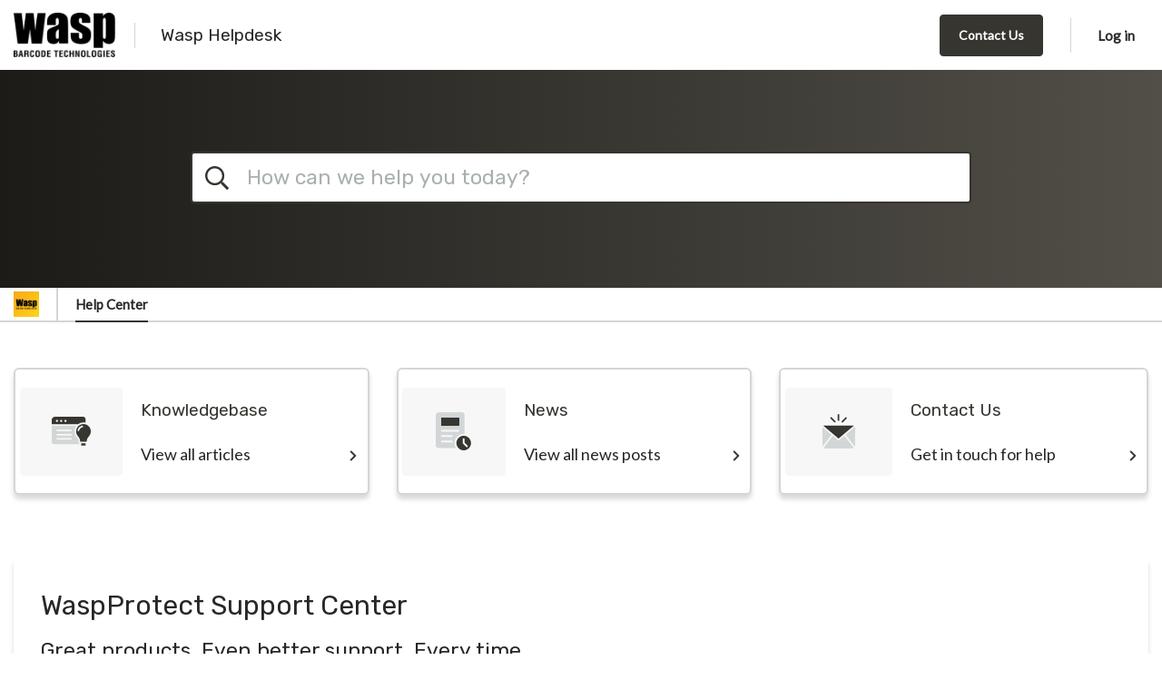

--- FILE ---
content_type: text/html; charset=UTF-8
request_url: https://support.waspbarcode.com/?%2FKnowledgebase%2FArticle%2FView%2F935%2F62%2Fdt90-user-manual
body_size: 90347
content:
<!doctype html>
<html lang="en">
<head>
    <meta charset="utf-8" />
<meta http-equiv="X-UA-Compatible" content="IE=Edge,chrome=1" />
<meta name="viewport" content="width=device-width, initial-scale=1.0" />

<link rel="icon" href="https://support.waspbarcode.com/file.php/8661STPYJDSTKZ8660651D910B0/WaspBarcodeTechnologies-Gold-Logo.png" type="image/png">

    <link href='https://fonts.googleapis.com/css?family=Lato&subset=latin,latin-ext' rel='stylesheet' type='text/css'>
    <link href='https://fonts.googleapis.com/css?family=Rubik&subset=latin,latin-ext' rel='stylesheet' type='text/css'>

<script src="https://cdn.jsdelivr.net/npm/css-vars-ponyfill@2"></script>
<script src="https://cdn.jsdelivr.net/npm/promise-polyfill@8/dist/polyfill.min.js"></script>
<script src="https://cdn.jsdelivr.net/npm/whatwg-fetch@3.0.0/dist/fetch.umd.min.js"></script>
<script type="text/javascript">
  cssVars({
    onlyLegacy: true,
  })
</script>

<style type="text/css">
        body .as-no-dpui { display: block; }
    body .as-dpui { display: none; }
    body.with-dpui .as-no-dpui { display: none; }
    body.with-dpui .as-dpui { display: block; }
    body.with-js .with-dpx { visibility: hidden; }
    body.with-js .with-dpx { visibility: hidden; }
    .without-dpui .dpx-placeholder { display: none; }
    body.with-js.with-dpui.with-pageload-dpx-done .dpx-placeholder { display: none; }
    body.with-js.without-dpui.with-pageload-done .with-dpx { visibility: visible; }
    body.with-js.with-dpui.with-pageload-dpx-done .with-dpx { visibility: visible; }
    .dp-po .img-fluid, .dp-po .img-thumbnail { max-width: 100%; height: auto; }
    .dp-po .fas, .dp-po .far { visibility: hidden; }
    .fontawesome-i2svg-active .dp-po .fas, .fontawesome-i2svg-active .dp-po .far { visibility: visible; }
</style>

<script type="text/javascript">
/*! modernizr 3.2.0 (Custom Build) | MIT *
 * http://modernizr.com/download/?-blobconstructor-canvas-filereader-ie8compat-json-localstorage-notification-sessionstorage-svg !*/
!function(e,n,t){function o(e,n){return typeof e===n}function s(){var e,n,t,s,a,i,l;for(var d in c)if(c.hasOwnProperty(d)){if(e=[],n=c[d],n.name&&(e.push(n.name.toLowerCase()),n.options&&n.options.aliases&&n.options.aliases.length))for(t=0;t<n.options.aliases.length;t++)e.push(n.options.aliases[t].toLowerCase());for(s=o(n.fn,"function")?n.fn():n.fn,a=0;a<e.length;a++)i=e[a],l=i.split("."),1===l.length?Modernizr[l[0]]=s:(!Modernizr[l[0]]||Modernizr[l[0]]instanceof Boolean||(Modernizr[l[0]]=new Boolean(Modernizr[l[0]])),Modernizr[l[0]][l[1]]=s),r.push((s?"":"no-")+l.join("-"))}}function a(e){var n=d.className,t=Modernizr._config.classPrefix||"";if(f&&(n=n.baseVal),Modernizr._config.enableJSClass){var o=new RegExp("(^|\\s)"+t+"no-js(\\s|$)");n=n.replace(o,"$1"+t+"js$2")}Modernizr._config.enableClasses&&(n+=" "+t+e.join(" "+t),f?d.className.baseVal=n:d.className=n)}function i(){return"function"!=typeof n.createElement?n.createElement(arguments[0]):f?n.createElementNS.call(n,"http://www.w3.org/2000/svg",arguments[0]):n.createElement.apply(n,arguments)}var r=[],c=[],l={_version:"3.2.0",_config:{classPrefix:"",enableClasses:!0,enableJSClass:!0,usePrefixes:!0},_q:[],on:function(e,n){var t=this;setTimeout(function(){n(t[e])},0)},addTest:function(e,n,t){c.push({name:e,fn:n,options:t})},addAsyncTest:function(e){c.push({name:null,fn:e})}},Modernizr=function(){};Modernizr.prototype=l,Modernizr=new Modernizr,Modernizr.addTest("blobconstructor",function(){try{return!!new Blob}catch(e){return!1}},{aliases:["blob-constructor"]}),Modernizr.addTest("ie8compat",!e.addEventListener&&!!n.documentMode&&7===n.documentMode),Modernizr.addTest("json","JSON"in e&&"parse"in JSON&&"stringify"in JSON),Modernizr.addTest("notification","Notification"in e&&"permission"in e.Notification&&"requestPermission"in e.Notification),Modernizr.addTest("svg",!!n.createElementNS&&!!n.createElementNS("http://www.w3.org/2000/svg","svg").createSVGRect),Modernizr.addTest("filereader",!!(e.File&&e.FileList&&e.FileReader)),Modernizr.addTest("localstorage",function(){var e="modernizr";try{return localStorage.setItem(e,e),localStorage.removeItem(e),!0}catch(n){return!1}}),Modernizr.addTest("sessionstorage",function(){var e="modernizr";try{return sessionStorage.setItem(e,e),sessionStorage.removeItem(e),!0}catch(n){return!1}});var d=n.documentElement,f="svg"===d.nodeName.toLowerCase();Modernizr.addTest("canvas",function(){var e=i("canvas");return!(!e.getContext||!e.getContext("2d"))}),s(),a(r),delete l.addTest,delete l.addAsyncTest;for(var u=0;u<Modernizr._q.length;u++)Modernizr._q[u]();e.Modernizr=Modernizr}(window,document);
</script>

<script type="text/javascript">
  (function() {
    window.DP_LOAD_FN = window.DP_LOAD_FN || [];
    window.onDeskproReady = function(cb) {
      if (window.DP_PAGE_IS_READY) {
        cb();
      } else {
        window.DP_LOAD_FN.push(cb);
      }
    };

    window.DESKPRO_BASE_URL = '/';
    window.DESKPRO_ROOT_URL = 'https://support.waspbarcode.com/';
    window.DESKPRO_LEGACY_WEB_URL = '/assets/53496/web/';
    window.DESKPRO_APP_ASSETS_URL = '/assets/53496/pub/build/';
    window.DESKPRO_MULTI_LANG = false;
    window.DESKPRO_LANG = 'en';
    window.DESKPRO_LOCALE = 'en-US';
    window.DESKPRO_ENABLED_LANGS = [{code: 'en', title:'English',flag:'locale_en-US.png'}];
    window.DP_ASSET_URL = '/assets/53496/web/';
    window.DP_BASE_URL = '/';

    window.DESKPRO_USER_AVAILABLE = false;
    window.DESKPRO_USERSOURCES = [];
    window.DESKPRO_HAS_LOGIN_FORM = true;
    window.DESKPRO_IS_FORGOT_PASSWORD_VISIBLE = true;
    window.DESKPRO_CAN_USE_TICKETS = true;
    window.DESKPRO_CAN_VIEW_TICKETS_LINK = true;
    window.DESKPRO_CAN_USE_ARTICLES = true;
    window.DESKPRO_CAN_USE_NEWS = true;
    window.DESKPRO_CAN_USE_DOWNLOADS = false;
    window.DESKPRO_CAN_USE_COMMUNITY = false;
    window.DESKPRO_CAN_USE_GUIDES = false;
    window.DESKPRO_CAN_USE_CHAT = true;
    window.PORTAL_MODE = 'normal';
    window.BRAND_HELPDESK_NAME       = '"Wasp Helpdesk"';
    window.DESKPRO_PHRASES = {};
    window.DP_SET_PHRASES = function(p) {
      window.DESKPRO_PHRASES = p;
      if (window.PortalApp && window.PortalApp.phrases) {
        window.PortalApp.phrases.setPhrases(p);
      }
    };
    window.FontAwesomeConfig = {
      autoReplaceSvg: true
    };
  })();
</script>


<script type="text/javascript" src="/assets/53496/pub/build/DeskPRO_HelpcenterBundle.js?v=1668621806" ></script>

    <link rel="preload" href="/assets/53496/pub/build/DeskPRO_PortalBundle_helpcenter_vendors_style.css?v=1668621806?cors_fix=1" as="style" />
    <link rel="stylesheet" href="/assets/53496/pub/build/DeskPRO_PortalBundle_helpcenter_vendors_style.css?v=1668621806?cors_fix=1" media="print" onload="this.media='all'" />

<link href="/assets/53496/pub/build/DeskPRO/Bundle/PortalBundle/portal-style/style.css?v=1668621806?cors_fix=1" rel="stylesheet" type="text/css" />
    <link href="/file.php/10762GAXDTQMCCC10761600E917E9/helpcenter.css?local=1" media="all" rel="stylesheet" type="text/css" />



<!-- Google Tag Manager -->
<script>(function(w,d,s,l,i){w[l]=w[l]||[];w[l].push({'gtm.start':
new Date().getTime(),event:'gtm.js'});var f=d.getElementsByTagName(s)[0],
j=d.createElement(s),dl=l!='dataLayer'?'&l='+l:'';j.async=true;j.src=
'https://www.googletagmanager.com/gtm.js?id='+i+dl;f.parentNode.insertBefore(j,f);
})(window,document,'script','dataLayer','GTM-M4V49H');</script>
<!-- End Google Tag Manager -->
    <title>Wasp Helpdesk</title>

  <meta name="generator" content="DeskPRO 53496/1668621806" />
</head>
<body class="dp-Template  portal-mode-normal">
<a href="#main" class="screen-reader screen-reader-focusable">Skip to main content</a>

<!-- Google Tag Manager (noscript) -->
<noscript><iframe src="https://www.googletagmanager.com/ns.html?id=GTM-M4V49H"
height="0" width="0" style="display:none;visibility:hidden"></iframe></noscript>
<!-- End Google Tag Manager (noscript) -->

<div class="top-wasp-bar"></div><script type="text/javascript">
  (function() {
    document.body.className = document.body.className + ' with-js';

    // Features that determine if 'DPUI' can be enabled for this user
    window.WITH_DPUI =
      Modernizr && !Modernizr.ie8compat &&
      Modernizr.json &&
      Modernizr.blobconstructor
    ;

    if (window.WITH_DPUI) {
      document.body.className += ' with-dpui';
    } else {
      document.body.className += ' without-dpui';
    }

    if ("ontouchstart" in document.documentElement) {
      document.body.className += ' with-touch-device';
    } else {
      document.body.className += ' without-touch-device';
    }
  })();
</script>


<div>
            <div class="dp-po">
    <header class="dp-po-header">
        <div class="container-fluid">
            <div class="d-flex flex-row">
                <div>
                    <div class="dp-po-brand-left">
                        <div class="dp-po-homelink d-none d-sm-block">
                                                            <a href="http://www.waspbarcode.com">
                                    <span class="dp-po-logo">
                                        <img alt="Wasp Helpdesk" src="https://support.waspbarcode.com/file.php/10762DNMWRQGJGD107615915450A1/6969432cc790e_97a6aba4-59d5-4b4a-89c0-f5cf14a9ab7b.png" />
                                    </span>
                                </a>
                                                        <a href="/">
                                <span class="dp-po-brand-name text-truncate">Wasp Helpdesk</span>
                            </a>
                        </div>
                        <div class="dp-po-homelink d-block d-sm-none">
                            <a href="http://www.waspbarcode.com">
                                                                    <img alt="Wasp Helpdesk" src="https://support.waspbarcode.com/file.php/8661STPYJDSTKZ8660651D910B0/WaspBarcodeTechnologies-Gold-Logo.png" class="logo" />
                                                            </a>
                        </div>
                    </div>
                </div>
                <div class="flex-nowrap ml-auto">
                    <div class="dp-po-header-right">
                                                                                <div class="dp-po-header-button">
                            <a href="/new-ticket" class="btn btn-primary">Contact Us</a>
                        </div>
                            <div class="dp-po-user">
                    <a href="javascript:void(0)" class="dp-po-user-login" data-toggle="dropdown" aria-haspopup="true"
               aria-expanded="false" id="hc-top-login-btn">Log in</a>
            <div class="dropdown-menu dropdown-menu-right dp-po-user-dropdown">
                                <h4 class="dropdown-item-text dp-po-user-dropdown-title">New to Wasp Helpdesk? <a href="/register">Register for an account</a></h4>
                                                <section class="dp-po-loginform">
                    <form class="do-po-form" id="login-sidebar">
                        <input type="hidden" name="_failure_path" value="/login?retry=auth" />
                        <div class="form-group">
                            <input
                                type="email"
                                class="form-control"
                                name="dropdown_username"
                                id="login-form-username"
                                autocomplete="username"
                                aria-describedby="emailHelp"
                                placeholder="Email Address"
                            >
                            <input type="hidden" name="user_key" value="" id="login-form-userkey" />
                        </div>
                        <div class="form-group">
                            <div id="login-form-failed-reason"></div>
                            <ul class="dp-po-multi-login" id="login-form-userlist">
                            </ul>
                            <input
                                type="password"
                                class="form-control"
                                id="login-form-password"
                                name="dropdown_password"
                                autocomplete="current-password"
                                placeholder="Password"
                            >
                        </div>
                        <div class="form-group dp-po-form-check">
                            <input
                                type="checkbox"
                                name="remember_me"
                                class="form-check-input"
                                id="login-form-remember-me"
                                onclick="var event = arguments[0] || window.event; event.stopPropagation();"
                            >
                            <label class="form-check-label" for="login-form-remember-me" onclick="var event = arguments[0] || window.event; event.stopPropagation();">
                                Stay Logged In?
                            </label>
                        </div>
                        <input type="submit" class="btn btn-primary btn-lg" value="Log in"/>
                                                    <a href="/login/reset-password" id="login-form-reset-password" class="dp-po-form-btntext">Need a password reminder?</a>
                                            </form>
                </section>
                                <section class="dp-po-social-login" id="login-form-usersources">
                </section>
            </div>
            </div>
                    </div>

                </div>
            </div>
        </div>
    </header>
</div>
        <aside class="dp-po">
    <section class="dp-po-search" style="">
        <form class="dp-po-search-form" method="GET" action="/search" id="helpcenter-omnisearch" autocomplete="off" role="search">
            <input type="search" id="omnisearch_input" class="omnisearch"  name="q" autocomplete="off" placeholder="How can we help you today?" />
                        <label for="omnisearch_input" aria-label=""> <i class="dp-po-icon far fa-search"></i><span aria-hidden></span></label>
            <input type="submit" value="Go">
        </form>
    </section>
</aside>
        <div class="dp-po">
    <nav class="breadcrumb-outer" aria-label="breadcrumb">
        <div class="container d-flex align-items-center">
                            <div class="breadcrumb-image">
                    <a href="http://www.waspbarcode.com">
                        <img alt="Wasp Helpdesk" src="https://support.waspbarcode.com/file.php/8661STPYJDSTKZ8660651D910B0/WaspBarcodeTechnologies-Gold-Logo.png" class="logo" />
                    </a>
                </div>
                        <ol class="breadcrumb">
                <li class="breadcrumb-item active">
                    <i class="d-block d-md-none dp-po-icon fal fa-angle-right"></i>
                    <a href="/">Help Center</a>
                </li>
                            </ol>
        </div>
    </nav>
</div>
    
                    
            <div class="dp-po">
        <main id="main" tabindex="-1" class="dp-po-main dp-po-homepage">
            <div class="container">

                                                            <h2 class="sr-only">Dashboard</h2>
                        <div class="dp-po-homepage-navigation">
    <div class="dp-po-navigation-block">
        <ul class="dp-po-navigation-block-list">

            
            
                        <li class="dp-po-navigation-block-item">
                <a href="/kb" class="dp-po-navigation-block-link">
                    <figure class="dp-po-navigation-block-figure">
                        <img class="dp-po-navigation-block-svg"
                             src="/assets/53496/pub/build/DeskPRO/Bundle/PortalBundle/portal-style/img/page-icons/knowledgebase.svg?v=1668621806" />
                    </figure>
                    <div class="dp-po-navigation-block-right">
                        <span class="dp-po-navigation-block-title">Knowledgebase</span>
                        <span class="dp-po-navigation-block-desc">View all articles
                            <figure class="dp-po-icon">
                                <i class="far fa-angle-right"></i>
                            </figure>
                        </span>
                    </div>
                </a>
            </li>
            
                        <li class="dp-po-navigation-block-item">
                <a href="/news" class="dp-po-navigation-block-link">
                    <figure class="dp-po-navigation-block-figure">
                        <img class="dp-po-navigation-block-svg"
                             src="/assets/53496/pub/build/DeskPRO/Bundle/PortalBundle/portal-style/img/page-icons/news.svg?v=1668621806" />
                    </figure>
                    <div class="dp-po-navigation-block-right">
                        <span class="dp-po-navigation-block-title">News</span>
                        <span class="dp-po-navigation-block-desc">View all news posts
                            <figure class="dp-po-icon">
                                <i class="far fa-angle-right"></i>
                            </figure>
                        </span>
                    </div>
                </a>
            </li>
            
            
                        <li class="dp-po-navigation-block-item">
                <a href="/new-ticket" class="dp-po-navigation-block-link">
                    <figure class="dp-po-navigation-block-figure">
                        <img class="dp-po-navigation-block-svg"
                             src="/assets/53496/pub/build/DeskPRO/Bundle/PortalBundle/portal-style/img/page-icons/contact-us.svg?v=1668621806">
                    </figure>
                    <div class="dp-po-navigation-block-right">
                        <span class="dp-po-navigation-block-title">Contact Us</span>
                        <span class="dp-po-navigation-block-desc">Get in touch for help
                            <figure class="dp-po-icon">
                                <i class="far fa-angle-right"></i>
                            </figure>
                        </span>
                    </div>
                </a>
            </li>
            
        </ul>
    </div>
</div>
                    
                    <div class="dp-po-homepage-welcome-box">
    <div class="dp-po-block">
        <h1>
            WaspProtect Support Center
        </h1>
        <p>
            <h2>Great products. Even better support. Every time.</h2>
        </p>
    </div>
</div>
                
                                    <div class="dp-po-homepage-news">
                        <div class="row">
                            <div class="col-sm-6">
                                <div class="dp-po-title">
                                    <a href="/news" class="dp-po-title-link">
                                        <img class="dp-po-title-svg" src="/assets/53496/pub/build/DeskPRO/Bundle/PortalBundle/portal-style/img/page-icons/news.svg?v=1668621806">
                                        <h2 class="dp-po-title-text">News</h2>
                                    </a>
                                </div>

                            </div>
                            <div class="col-sm-6 d-flex justify-content-end">
                                        </div>
                        </div>

                        <div class="dp-po-block">
                            <div class="dp-po-news-carousel">
    <div
        class="dp-po-news-carousel-list dpx-carousel unloaded"
        data-next-button-template="<button class='dp-po-news-carousel-arrow dp-po-news-carousel-arrow-right'><i class='dp-po-icon far fa-angle-right' title='Next'></i></button>"
        data-prev-button-template="<button class='dp-po-news-carousel-arrow dp-po-news-carousel-arrow-left'><i class='dp-po-icon far fa-angle-left' title='Previous'></i></button>"
    >
                    <div class="dp-po-news-carousel-item">                <a href="/news/posts/end-of-tls-1-0-and-1-1-support" class="dp-po-news-carousel-link">
                    <p class="dp-po-news-carousel-day">
                        <span class="dp-po-news-carousel-month"> Jan</span>
                        <span class="dp-po-news-carousel-date">18</span>
                    </p>
                    <div class="dp-po-news-carousel-cover ">
                                                <span class="badge badge-info" style="">General</span>
                    </div>
                    <div class="dp-po-news-carousel-content ">
                        <h3 class="dp-po-news-carousel-title">End of TLS 1.0 and 1.1 Support</h3>
                        <p class="dp-po-news-carousel-desc">Wasp Ending Support for Windows Mobile/CE Devices Using TLS 1.0 and 1.1</p>
                    </div>
                                            <div class="dp-po-news-carousel-avatar dp-po-avatar">
                            <span class="dp-po-avatar-image" aria-label="Sicaro Burnett" style='background-image: url("https://support.waspbarcode.com/file.php/size/80/size-fit/13XCZCCNDYRX12278F57BCF/leon_the_professional_by_lancewaldrop.jpg");'></span>
                        </div>
                                        <i class="dp-po-news-carousel-caret dp-po-icon far fa-angle-right"></i>
                </a>
                                                                            </div>
                    <div class="dp-po-news-carousel-item">                <a href="/news/posts/wasp-assetcloud-and-inventorycloud-updates" class="dp-po-news-carousel-link">
                    <p class="dp-po-news-carousel-day">
                        <span class="dp-po-news-carousel-month"> Nov</span>
                        <span class="dp-po-news-carousel-date">27</span>
                    </p>
                    <div class="dp-po-news-carousel-cover ">
                                                <span class="badge badge-info" style="">General</span>
                    </div>
                    <div class="dp-po-news-carousel-content ">
                        <h3 class="dp-po-news-carousel-title">Wasp AssetCloud and InventoryCloud Updates</h3>
                        <p class="dp-po-news-carousel-desc">November 7, 2025Scheduled Wasp Inventory Cloud Improvements 
On Friday, November 7, at 9:00 p.m. CST, Wasp Barcode Technologies will roll out the latest Wasp Inventory Cloud updates. During this scheduled maintenance, you may experience brief downtime.
If you have any questions, our...</p>
                    </div>
                                            <div class="dp-po-news-carousel-avatar dp-po-avatar">
                            <span class="dp-po-avatar-image" aria-label="Sicaro Burnett" style='background-image: url("https://support.waspbarcode.com/file.php/size/80/size-fit/13XCZCCNDYRX12278F57BCF/leon_the_professional_by_lancewaldrop.jpg");'></span>
                        </div>
                                        <i class="dp-po-news-carousel-caret dp-po-icon far fa-angle-right"></i>
                </a>
                                                                            </div>
                    <div class="dp-po-news-carousel-item">                <a href="/news/posts/assetcloud-inventorycloud-are-they-affected-by-the-java-exploit-log4j-no" class="dp-po-news-carousel-link">
                    <p class="dp-po-news-carousel-day">
                        <span class="dp-po-news-carousel-month"> Dec</span>
                        <span class="dp-po-news-carousel-date">20</span>
                    </p>
                    <div class="dp-po-news-carousel-cover ">
                                                <span class="badge badge-info" style="">General</span>
                    </div>
                    <div class="dp-po-news-carousel-content ">
                        <h3 class="dp-po-news-carousel-title">AssetCloud &amp; InventoryCloud: Are they affected by the Java exploit Log4J? No</h3>
                        <p class="dp-po-news-carousel-desc">Regarding vulnerability CVE-2021-44228 which applies to the Apache Log4j utility, are Wasp's AssetCloud &amp; InventoryCloud affected?</p>
                    </div>
                                            <div class="dp-po-news-carousel-avatar dp-po-avatar">
                            <span class="dp-po-avatar-image" aria-label="Scott Leonard" style='background-image: url("https://support.waspbarcode.com/file.php/size/80/size-fit/26PKYYSPJRNB257369B62EB/SupS4.gif");'></span>
                        </div>
                                        <i class="dp-po-news-carousel-caret dp-po-icon far fa-angle-right"></i>
                </a>
                                                                            </div>
                    <div class="dp-po-news-carousel-item">                <a href="/news/posts/disinfecting-recommendations-for-wasp-scanners-mobile-products" class="dp-po-news-carousel-link">
                    <p class="dp-po-news-carousel-day">
                        <span class="dp-po-news-carousel-month"> Mar</span>
                        <span class="dp-po-news-carousel-date">20</span>
                    </p>
                    <div class="dp-po-news-carousel-cover ">
                                                <span class="badge badge-info" style="">General</span>
                    </div>
                    <div class="dp-po-news-carousel-content ">
                        <h3 class="dp-po-news-carousel-title">DISINFECTING RECOMMENDATIONS FOR WASP SCANNERS &amp; MOBILE PRODUCTS</h3>
                        <p class="dp-po-news-carousel-desc">DISINFECTING RECOMMENDATIONS FOR WASP SCANNERS &amp; MOBILE PRODUCTS </p>
                    </div>
                                            <div class="dp-po-news-carousel-avatar dp-po-avatar">
                            <span class="dp-po-avatar-image" aria-label="Sicaro Burnett" style='background-image: url("https://support.waspbarcode.com/file.php/size/80/size-fit/13XCZCCNDYRX12278F57BCF/leon_the_professional_by_lancewaldrop.jpg");'></span>
                        </div>
                                        <i class="dp-po-news-carousel-caret dp-po-icon far fa-angle-right"></i>
                </a>
                                                                            </div>
                    <div class="dp-po-news-carousel-item">                <a href="/news/posts/message-to-our-customers" class="dp-po-news-carousel-link">
                    <p class="dp-po-news-carousel-day">
                        <span class="dp-po-news-carousel-month"> Mar</span>
                        <span class="dp-po-news-carousel-date">16</span>
                    </p>
                    <div class="dp-po-news-carousel-cover ">
                                                <span class="badge badge-info" style="">General</span>
                    </div>
                    <div class="dp-po-news-carousel-content ">
                        <h3 class="dp-po-news-carousel-title">Message to Our Customers</h3>
                        <p class="dp-po-news-carousel-desc">Dear Wasp Support Customers,
We would like to give you an updated and clear picture of the current situation at Wasp Barcode Technologies (“Wasp”) during this period where everyday news and media insist on the impact of COVID-19 on several...</p>
                    </div>
                                            <div class="dp-po-news-carousel-avatar dp-po-avatar">
                            <span class="dp-po-avatar-image" aria-label="Sicaro Burnett" style='background-image: url("https://support.waspbarcode.com/file.php/size/80/size-fit/13XCZCCNDYRX12278F57BCF/leon_the_professional_by_lancewaldrop.jpg");'></span>
                        </div>
                                        <i class="dp-po-news-carousel-caret dp-po-icon far fa-angle-right"></i>
                </a>
                                                                            </div>
                    <div class="dp-po-news-carousel-item">                <a href="/news/posts/welcome-to-our-support-site" class="dp-po-news-carousel-link">
                    <p class="dp-po-news-carousel-day">
                        <span class="dp-po-news-carousel-month"> Feb</span>
                        <span class="dp-po-news-carousel-date">27</span>
                    </p>
                    <div class="dp-po-news-carousel-cover ">
                                                <span class="badge badge-info" style="">General</span>
                    </div>
                    <div class="dp-po-news-carousel-content ">
                        <h3 class="dp-po-news-carousel-title">WELCOME TO OUR SUPPORT SITE</h3>
                        <p class="dp-po-news-carousel-desc">Wasp Support website and ticketing system.  The site will includes great resources with additional enhanced features, such as an improved search engine.</p>
                    </div>
                                            <div class="dp-po-news-carousel-avatar dp-po-avatar">
                            <span class="dp-po-avatar-image" aria-label="Sicaro Burnett" style='background-image: url("https://support.waspbarcode.com/file.php/size/80/size-fit/13XCZCCNDYRX12278F57BCF/leon_the_professional_by_lancewaldrop.jpg");'></span>
                        </div>
                                        <i class="dp-po-news-carousel-caret dp-po-icon far fa-angle-right"></i>
                </a>
                                                                            </div>
                    <div class="dp-po-news-carousel-item">                <a href="/news/posts/wasp-barcode-technologies-u-s-office-holiday-closing" class="dp-po-news-carousel-link">
                    <p class="dp-po-news-carousel-day">
                        <span class="dp-po-news-carousel-month"> Sep</span>
                        <span class="dp-po-news-carousel-date">4</span>
                    </p>
                    <div class="dp-po-news-carousel-cover ">
                                                <span class="badge badge-info" style="">General</span>
                    </div>
                    <div class="dp-po-news-carousel-content ">
                        <h3 class="dp-po-news-carousel-title">Wasp Barcode Technologies U.S. Office holiday closing</h3>
                        <p class="dp-po-news-carousel-desc">Wasp Barcode Technologies in the U.S. is closing early at 3pm Central US time Friday, September 4, reopening at 8am on Tuesday, September 8.</p>
                    </div>
                                            <div class="dp-po-news-carousel-avatar dp-po-avatar">
                            <span class="dp-po-avatar-name" aria-hidden="true">IU</span><span class='sr-only'>Internal User</span>
                        </div>
                                        <i class="dp-po-news-carousel-caret dp-po-icon far fa-angle-right"></i>
                </a>
                                                                            </div>
                    <div class="dp-po-news-carousel-item">                <a href="/news/posts/labeler-v7-label-printing-problems-on-windows-10-or-windows-8-1" class="dp-po-news-carousel-link">
                    <p class="dp-po-news-carousel-day">
                        <span class="dp-po-news-carousel-month"> Aug</span>
                        <span class="dp-po-news-carousel-date">4</span>
                    </p>
                    <div class="dp-po-news-carousel-cover ">
                                                <span class="badge badge-info" style="">General</span>
                    </div>
                    <div class="dp-po-news-carousel-content ">
                        <h3 class="dp-po-news-carousel-title">Labeler v7: Label printing problems on Windows 10 or Windows 8.1</h3>
                        <p class="dp-po-news-carousel-desc">These problems occur using Labeler v7, and when printing labels from InventoryControl v7 and MobileAsset v7 (which install and use Labeler v7).
 
SymptomsOS: Windows 10 or Windows 8.1Printing from Labeler to a WPL305, the label is fed, but is blank, or...</p>
                    </div>
                                            <div class="dp-po-news-carousel-avatar dp-po-avatar">
                            <span class="dp-po-avatar-name" aria-hidden="true">IU</span><span class='sr-only'>Internal User</span>
                        </div>
                                        <i class="dp-po-news-carousel-caret dp-po-icon far fa-angle-right"></i>
                </a>
                                                                            </div>
                    <div class="dp-po-news-carousel-item">                <a href="/news/posts/wasptime-and-daylight-savings-time" class="dp-po-news-carousel-link">
                    <p class="dp-po-news-carousel-day">
                        <span class="dp-po-news-carousel-month"> Nov</span>
                        <span class="dp-po-news-carousel-date">3</span>
                    </p>
                    <div class="dp-po-news-carousel-cover ">
                                                <span class="badge badge-info" style="">General</span>
                    </div>
                    <div class="dp-po-news-carousel-content ">
                        <h3 class="dp-po-news-carousel-title">WaspTime and Daylight Savings Time</h3>
                        <p class="dp-po-news-carousel-desc">WaspTime allows you to apply Daylight Savings Time to all timecards in your system.
If Time Sync Setup is set to automatically synchronize the time clock, and synchronization was performed over the weekend, there is no need to apply daylight...</p>
                    </div>
                                            <div class="dp-po-news-carousel-avatar dp-po-avatar">
                            <span class="dp-po-avatar-name" aria-hidden="true">IU</span><span class='sr-only'>Internal User</span>
                        </div>
                                        <i class="dp-po-news-carousel-caret dp-po-icon far fa-angle-right"></i>
                </a>
                                                                            </div>
                    <div class="dp-po-news-carousel-item">                <a href="/news/posts/processing-holidays-for-wasptime" class="dp-po-news-carousel-link">
                    <p class="dp-po-news-carousel-day">
                        <span class="dp-po-news-carousel-month"> Sep</span>
                        <span class="dp-po-news-carousel-date">8</span>
                    </p>
                    <div class="dp-po-news-carousel-cover ">
                                                <span class="badge badge-info" style="">General</span>
                    </div>
                    <div class="dp-po-news-carousel-content ">
                        <h3 class="dp-po-news-carousel-title">Processing Holidays for WaspTime</h3>
                        <p class="dp-po-news-carousel-desc">The Process Holidays screen allows you to apply Holiday hours to the timecard data of Employees in All or Selected Departments or Groups.</p>
                    </div>
                                            <div class="dp-po-news-carousel-avatar dp-po-avatar">
                            <span class="dp-po-avatar-name" aria-hidden="true">IU</span><span class='sr-only'>Internal User</span>
                        </div>
                                        <i class="dp-po-news-carousel-caret dp-po-icon far fa-angle-right"></i>
                </a>
                                                                            </div>
                            <div class="dp-po-news-carousel-item dp-po-news-carousel-item-seeall">
                <a href="/news" class="dp-po-news-carousel-link">
                    <div class="dp-po-news-carousel-wrap">
                        <img class="dp-po-news-carousel-svg" src="/assets/53496/pub/build/DeskPRO/Bundle/PortalBundle/portal-style/img/page-icons/news.svg?v=1668621806">
                        <p class="dp-po-news-carousel-allink">See all news <i class="dp-po-icon far fa-angle-right"></i></p>
                    </div>
                </a>
            </div>
            </div>
</div>

                        </div>
                    </div>
                
                                    <div class="dp-po-homepage-kb">
                        <div class="dp-po-title">
                            <a href="/kb" class="dp-po-title-link">
                                <img class="dp-po-title-svg"
                                     src="/assets/53496/pub/build/DeskPRO/Bundle/PortalBundle/portal-style/img/page-icons/knowledgebase.svg?v=1668621806">
                                <h2 class="dp-po-title-text">Knowledgebase</h2>
                            </a>
                        </div>
                                                    <div class="dp-po-block">
        <div class="row mb-4">
                                            <div class="col-sm-6 ">
                        <div class="dp-po-kb-category">
                                <div class="dp-po-category-title">
                                        <a href="/kb/inventorycloud-getting-started" class="dp-po-category-title-link">
                                                <span class="dp-po-category-title-icon" role="presentation">
                                                        <figure class="dp-po-icon"><i class="fas fa-folder" style="color:#9d99bd"></i></figure>
                                                </span>
                                                <h2 class="dp-po-category-title-text">InventoryCloud Getting Started <span class="count">(13)</span></h2>
                                        </a>
                                        <a href="javascript:void(0)" class="dp-po-category-title-expand">
                                                <i class="dp-po-icon fal fa-angle-down" title="Expand"></i>
                                        </a>
                                </div>
                                <ul class="dp-po-kb-category-list">
      <li class="dp-po-kb-category-item">
        <a href="/kb/articles/getting-started-with-inventorycloud" class="dp-po-kb-category-link ">
            <span class="dp-po-kb-category-text">Getting Started with InventoryCloud</span>
                    </a>
    </li>
      <li class="dp-po-kb-category-item">
        <a href="/kb/articles/cloud-on-premise-install-quick-start-guide" class="dp-po-kb-category-link ">
            <span class="dp-po-kb-category-text">Cloud On-Premise Install Quick Start Guide</span>
                    </a>
    </li>
      <li class="dp-po-kb-category-item">
        <a href="/kb/articles/inventorycloud-assetcloud-filters-no-longer-default-to-contains" class="dp-po-kb-category-link ">
            <span class="dp-po-kb-category-text">InventoryCloud/AssetCloud - Filters no longer default to &quot;Contains&quot;</span>
                    </a>
    </li>
      <li class="dp-po-kb-category-item">
        <a href="/kb/articles/wdi4700-enable-reading-usa-driver-s-license" class="dp-po-kb-category-link ">
            <span class="dp-po-kb-category-text">WDI4700: enable reading USA Driver&#039;s License</span>
                    </a>
    </li>
      <li class="dp-po-kb-category-item">
        <a href="/kb/articles/wdi4100-user-manual" class="dp-po-kb-category-link ">
            <span class="dp-po-kb-category-text">WDI4100 User Manual</span>
                    </a>
    </li>
  </ul>

<div class="dp-po-viewall">
    <a class="dp-po-viewall-link" href="/kb/inventorycloud-getting-started" aria-label="View all articles in InventoryCloud Getting Started">
        View all articles in InventoryCloud Getting Started<i class="dp-po-icon far fa-angle-right"></i>
    </a>
</div>
                        </div>
                </div>
                                            <div class="col-sm-6 ">
                        <div class="dp-po-kb-category">
                                <div class="dp-po-category-title">
                                        <a href="/kb/assetcloud-getting-started" class="dp-po-category-title-link">
                                                <span class="dp-po-category-title-icon" role="presentation">
                                                        <figure class="dp-po-icon"><i class="fas fa-folder" style="color:#59884d"></i></figure>
                                                </span>
                                                <h2 class="dp-po-category-title-text">AssetCloud Getting Started <span class="count">(3)</span></h2>
                                        </a>
                                        <a href="javascript:void(0)" class="dp-po-category-title-expand">
                                                <i class="dp-po-icon fal fa-angle-down" title="Expand"></i>
                                        </a>
                                </div>
                                <ul class="dp-po-kb-category-list">
      <li class="dp-po-kb-category-item">
        <a href="/kb/articles/getting-started-with-assetcloud" class="dp-po-kb-category-link ">
            <span class="dp-po-kb-category-text">Getting Started with AssetCloud</span>
                    </a>
    </li>
      <li class="dp-po-kb-category-item">
        <a href="/kb/articles/rfid-troubleshooting-and-setup" class="dp-po-kb-category-link ">
            <span class="dp-po-kb-category-text">RFID Troubleshooting and Setup</span>
                    </a>
    </li>
      <li class="dp-po-kb-category-item">
        <a href="/kb/articles/assetcloud-report-customization-add-grand-total-to-asset-by-asset-type-report" class="dp-po-kb-category-link ">
            <span class="dp-po-kb-category-text">AssetCloud report customization: Add Grand Total to Asset by Asset Type Report</span>
                    </a>
    </li>
  </ul>

<div class="dp-po-viewall">
    <a class="dp-po-viewall-link" href="/kb/assetcloud-getting-started" aria-label="View all articles in AssetCloud Getting Started">
        View all articles in AssetCloud Getting Started<i class="dp-po-icon far fa-angle-right"></i>
    </a>
</div>
                        </div>
                </div>
                            </div><div class="row mb-4">                <div class="col-sm-6 ">
                        <div class="dp-po-kb-category">
                                <div class="dp-po-category-title">
                                        <a href="/kb/faqs" class="dp-po-category-title-link">
                                                <span class="dp-po-category-title-icon" role="presentation">
                                                        <figure class="dp-po-icon"><i class="fas fa-folder" style="color:#bd6376"></i></figure>
                                                </span>
                                                <h2 class="dp-po-category-title-text">FAQs <span class="count">(112)</span></h2>
                                        </a>
                                        <a href="javascript:void(0)" class="dp-po-category-title-expand">
                                                <i class="dp-po-icon fal fa-angle-down" title="Expand"></i>
                                        </a>
                                </div>
                                <ul class="dp-po-kb-category-list">
      <li class="dp-po-kb-category-item">
        <a href="/kb/articles/what-is-data-matrix" class="dp-po-kb-category-link ">
            <span class="dp-po-kb-category-text">What is Data Matrix</span>
                    </a>
    </li>
      <li class="dp-po-kb-category-item">
        <a href="/kb/articles/mobileasset-depreciation-methods-and-process" class="dp-po-kb-category-link ">
            <span class="dp-po-kb-category-text">MobileAsset: Depreciation methods and process</span>
                    </a>
    </li>
      <li class="dp-po-kb-category-item">
        <a href="/kb/articles/wmdc-helper-exe-for-windows-10-by-juniper-systems" class="dp-po-kb-category-link ">
            <span class="dp-po-kb-category-text">WMDC-Helper.exe for Windows 10 (by Juniper Systems)</span>
                    </a>
    </li>
      <li class="dp-po-kb-category-item">
        <a href="/kb/articles/windows-mobile-device-center-manually-setting-compatibility-and-service-settings-on-windows-10" class="dp-po-kb-category-link ">
            <span class="dp-po-kb-category-text">Windows Mobile Device Center: Manually Setting Compatibility and Service Settings on Windows 10</span>
                    </a>
    </li>
      <li class="dp-po-kb-category-item">
        <a href="/kb/articles/wasp-cloud-products-sso-setup-with-entra-id-formerly-azure-ad-saml-required-fields-xml-file-an" class="dp-po-kb-category-link ">
            <span class="dp-po-kb-category-text">Wasp Cloud products: SSO setup with Entra ID (formerly Azure AD) SAML: Required fields, XML file, and other info</span>
                    </a>
    </li>
  </ul>

<div class="dp-po-viewall">
    <a class="dp-po-viewall-link" href="/kb/faqs" aria-label="View all articles in FAQs">
        View all articles in FAQs<i class="dp-po-icon far fa-angle-right"></i>
    </a>
</div>
                        </div>
                </div>
                                            <div class="col-sm-6 ">
                        <div class="dp-po-kb-category">
                                <div class="dp-po-category-title">
                                        <a href="/kb/cloud" class="dp-po-category-title-link">
                                                <span class="dp-po-category-title-icon" role="presentation">
                                                        <figure class="dp-po-icon"><i class="fas fa-folder" style="color:#6c65bd"></i></figure>
                                                </span>
                                                <h2 class="dp-po-category-title-text">Cloud <span class="count">(176)</span></h2>
                                        </a>
                                        <a href="javascript:void(0)" class="dp-po-category-title-expand">
                                                <i class="dp-po-icon fal fa-angle-down" title="Expand"></i>
                                        </a>
                                </div>
                                <ul class="dp-po-kb-category-list">
      <li class="dp-po-kb-category-item">
        <a href="/kb/articles/inventorycloud-assetcloud-when-designing-labels-the-preview-tab-gives-an-error-or-is-blank" class="dp-po-kb-category-link ">
            <span class="dp-po-kb-category-text">InventoryCloud &amp; AssetCloud: When designing Labels, the Preview tab gives an error or is blank</span>
                    </a>
    </li>
      <li class="dp-po-kb-category-item">
        <a href="/kb/articles/assetcloud-inventorycloud-error-downloading-configuration-file-for-windows-mobile-devices" class="dp-po-kb-category-link ">
            <span class="dp-po-kb-category-text">AssetCloud/InventoryCloud: Error downloading configuration file for Windows Mobile devices</span>
                    </a>
    </li>
      <li class="dp-po-kb-category-item">
        <a href="/kb/articles/inventorycloud-autobuild-says-this-sub-item-does-not-have-enough-quantity-to-fulfill-request" class="dp-po-kb-category-link ">
            <span class="dp-po-kb-category-text">InventoryCloud - AutoBuild says &quot;This sub Item does not have enough quantity to fulfill request&quot;</span>
                    </a>
    </li>
      <li class="dp-po-kb-category-item">
        <a href="/kb/articles/inventorycloud-training-resources" class="dp-po-kb-category-link ">
            <span class="dp-po-kb-category-text">InventoryCloud Training Resources</span>
                    </a>
    </li>
      <li class="dp-po-kb-category-item">
        <a href="/kb/articles/cloud-on-premise-system-requirements-compatbility-addendum" class="dp-po-kb-category-link ">
            <span class="dp-po-kb-category-text">Cloud On-Premise: System requirements/compatbility addendum</span>
                    </a>
    </li>
  </ul>

<div class="dp-po-viewall">
    <a class="dp-po-viewall-link" href="/kb/cloud" aria-label="View all articles in Cloud">
        View all articles in Cloud<i class="dp-po-icon far fa-angle-right"></i>
    </a>
</div>
                        </div>
                </div>
                            </div><div class="row mb-4">                <div class="col-sm-6 ">
                        <div class="dp-po-kb-category">
                                <div class="dp-po-category-title">
                                        <a href="/kb/hardware" class="dp-po-category-title-link">
                                                <span class="dp-po-category-title-icon" role="presentation">
                                                        <figure class="dp-po-icon"><i class="fas fa-folder" style="color:#5c8cbb"></i></figure>
                                                </span>
                                                <h2 class="dp-po-category-title-text">Hardware <span class="count">(394)</span></h2>
                                        </a>
                                        <a href="javascript:void(0)" class="dp-po-category-title-expand">
                                                <i class="dp-po-icon fal fa-angle-down" title="Expand"></i>
                                        </a>
                                </div>
                                <ul class="dp-po-kb-category-list">
      <li class="dp-po-kb-category-item">
        <a href="/kb/articles/wpl305-what-is-the-minimum-size-label-i-can-print-with-the-w305" class="dp-po-kb-category-link ">
            <span class="dp-po-kb-category-text">WPL305 - What is the minimum size label I can print with the W305?</span>
                    </a>
    </li>
      <li class="dp-po-kb-category-item">
        <a href="/kb/articles/barcode-printed-on-a-colored-background-that-will-not-scan" class="dp-po-kb-category-link ">
            <span class="dp-po-kb-category-text">Barcode printed on a colored background that will not scan.</span>
                    </a>
    </li>
      <li class="dp-po-kb-category-item">
        <a href="/kb/articles/5000-cash-drawer-how-to-i-am-installing-the-cash-drawer-in-epson-s-opos-and-need-to-know-the-d" class="dp-po-kb-category-link ">
            <span class="dp-po-kb-category-text">5000 Cash Drawer: How to: I am installing the cash drawer in Epson&#039;s OPOS and need to know the default settings.</span>
                    </a>
    </li>
      <li class="dp-po-kb-category-item">
        <a href="/kb/articles/printing-a-label-with-an-image-takes-a-very-long-time" class="dp-po-kb-category-link ">
            <span class="dp-po-kb-category-text">Printing a label with an image takes a very long time</span>
                    </a>
    </li>
      <li class="dp-po-kb-category-item">
        <a href="/kb/articles/pos-hardware-setup-manuals" class="dp-po-kb-category-link ">
            <span class="dp-po-kb-category-text">POS Hardware Setup Manuals</span>
                    </a>
    </li>
  </ul>

<div class="dp-po-viewall">
    <a class="dp-po-viewall-link" href="/kb/hardware" aria-label="View all articles in Hardware">
        View all articles in Hardware<i class="dp-po-icon far fa-angle-right"></i>
    </a>
</div>
                        </div>
                </div>
                                            <div class="col-sm-6 ">
                        <div class="dp-po-kb-category">
                                <div class="dp-po-category-title">
                                        <a href="/kb/software" class="dp-po-category-title-link">
                                                <span class="dp-po-category-title-icon" role="presentation">
                                                        <figure class="dp-po-icon"><i class="fas fa-folder" style="color:#aa5db0"></i></figure>
                                                </span>
                                                <h2 class="dp-po-category-title-text">Software <span class="count">(305)</span></h2>
                                        </a>
                                        <a href="javascript:void(0)" class="dp-po-category-title-expand">
                                                <i class="dp-po-icon fal fa-angle-down" title="Expand"></i>
                                        </a>
                                </div>
                                <ul class="dp-po-kb-category-list">
      <li class="dp-po-kb-category-item">
        <a href="/kb/articles/inventorycontrol-by-what-criteria-can-the-inventorycontrol-database-be-filtered-to-produce-the" class="dp-po-kb-category-link ">
            <span class="dp-po-kb-category-text">InventoryControl : By what criteria can the InventoryControl database be filtered to produce the mobile database</span>
                    </a>
    </li>
      <li class="dp-po-kb-category-item">
        <a href="/kb/articles/creating-odbc-connections-in-64-bit-versions-of-windows" class="dp-po-kb-category-link ">
            <span class="dp-po-kb-category-text">Creating ODBC connections in 64-bit versions of Windows</span>
                    </a>
    </li>
      <li class="dp-po-kb-category-item">
        <a href="/kb/articles/quickstore-how-to-select-a-specific-price-when-doing-a-sale-when-creating-different-retail-pri" class="dp-po-kb-category-link ">
            <span class="dp-po-kb-category-text">QuickStore: How to select a specific price when doing a sale when creating different retail prices</span>
                    </a>
    </li>
      <li class="dp-po-kb-category-item">
        <a href="/kb/articles/quickstore-how-to-back-up-database" class="dp-po-kb-category-link ">
            <span class="dp-po-kb-category-text">QuickStore - How to back up database</span>
                    </a>
    </li>
      <li class="dp-po-kb-category-item">
        <a href="/kb/articles/alternative-email-server-to-use-if-email-alerts-are-not-passing-through-your-server" class="dp-po-kb-category-link ">
            <span class="dp-po-kb-category-text">Alternative email server to use if email alerts are not passing through your server</span>
                    </a>
    </li>
  </ul>

<div class="dp-po-viewall">
    <a class="dp-po-viewall-link" href="/kb/software" aria-label="View all articles in Software">
        View all articles in Software<i class="dp-po-icon far fa-angle-right"></i>
    </a>
</div>
                        </div>
                </div>
                            </div><div class="row mb-4">                <div class="col-sm-6 ">
                        <div class="dp-po-kb-category">
                                <div class="dp-po-category-title">
                                        <a href="/kb/discontinued-products" class="dp-po-category-title-link">
                                                <span class="dp-po-category-title-icon" role="presentation">
                                                        <figure class="dp-po-icon"><i class="fas fa-folder" style="color:#8d544a"></i></figure>
                                                </span>
                                                <h2 class="dp-po-category-title-text">Discontinued Products <span class="count">(597)</span></h2>
                                        </a>
                                        <a href="javascript:void(0)" class="dp-po-category-title-expand">
                                                <i class="dp-po-icon fal fa-angle-down" title="Expand"></i>
                                        </a>
                                </div>
                                <ul class="dp-po-kb-category-list">
      <li class="dp-po-kb-category-item">
        <a href="/kb/articles/mobileasset-web-module-using-ssl" class="dp-po-kb-category-link ">
            <span class="dp-po-kb-category-text">MobileAsset Web Module: Using SSL</span>
                    </a>
    </li>
      <li class="dp-po-kb-category-item">
        <a href="/kb/articles/mobileasset-v7-failed-to-check-download-files-size-error-on-mobile-device-screen-while-install" class="dp-po-kb-category-link ">
            <span class="dp-po-kb-category-text">MobileAsset v7: &quot;Failed to check download files size&quot; error on mobile device screen while installing</span>
                    </a>
    </li>
      <li class="dp-po-kb-category-item">
        <a href="/kb/articles/sql-2008-r2-or-sql-2012-express-fails-to-install-windows-user-is-same-as-pc-name" class="dp-po-kb-category-link ">
            <span class="dp-po-kb-category-text">SQL 2008 R2 or SQL 2012 Express fails to install - Windows user is same as PC name</span>
                    </a>
    </li>
      <li class="dp-po-kb-category-item">
        <a href="/kb/articles/mobileasset-v7-1-client-quits-immediately-log-unable-to-load-dll-waspact-dll" class="dp-po-kb-category-link ">
            <span class="dp-po-kb-category-text">MobileAsset v7.1: client quits immediately, log: Unable to load DLL &#039;WaspAct.dll&#039;</span>
                    </a>
    </li>
      <li class="dp-po-kb-category-item">
        <a href="/kb/articles/mobileasset-v7-windows-mobile-ce-device-gives-error-validating-device-name" class="dp-po-kb-category-link ">
            <span class="dp-po-kb-category-text">MobileAsset v7: Windows Mobile/CE device gives &quot;Error validating device name&quot;</span>
                    </a>
    </li>
  </ul>

<div class="dp-po-viewall">
    <a class="dp-po-viewall-link" href="/kb/discontinued-products" aria-label="View all articles in Discontinued Products">
        View all articles in Discontinued Products<i class="dp-po-icon far fa-angle-right"></i>
    </a>
</div>
                        </div>
                </div>
                                            <div class="col-sm-6 ">
                        <div class="dp-po-kb-category">
                                <div class="dp-po-category-title">
                                        <a href="/kb/software-updates-patches" class="dp-po-category-title-link">
                                                <span class="dp-po-category-title-icon" role="presentation">
                                                        <figure class="dp-po-icon"><i class="fas fa-folder" style="color:#b1a6bc"></i></figure>
                                                </span>
                                                <h2 class="dp-po-category-title-text">Software Updates & Patches <span class="count">(8)</span></h2>
                                        </a>
                                        <a href="javascript:void(0)" class="dp-po-category-title-expand">
                                                <i class="dp-po-icon fal fa-angle-down" title="Expand"></i>
                                        </a>
                                </div>
                                <ul class="dp-po-kb-category-list">
      <li class="dp-po-kb-category-item">
        <a href="/kb/articles/mobileasset-v7-updates-patches" class="dp-po-kb-category-link ">
            <span class="dp-po-kb-category-text">MobileAsset v7 Updates &amp; Patches</span>
                    </a>
    </li>
      <li class="dp-po-kb-category-item">
        <a href="/kb/articles/countit-v2-updates-patches" class="dp-po-kb-category-link ">
            <span class="dp-po-kb-category-text">CountIt v2 Updates &amp; Patches</span>
                    </a>
    </li>
      <li class="dp-po-kb-category-item">
        <a href="/kb/articles/wasptime-v6-updates-patches" class="dp-po-kb-category-link ">
            <span class="dp-po-kb-category-text">WaspTime v6 Updates &amp; Patches</span>
                    </a>
    </li>
      <li class="dp-po-kb-category-item">
        <a href="/kb/articles/wasplabeler-v7-updates-patches" class="dp-po-kb-category-link ">
            <span class="dp-po-kb-category-text">WaspLabeler v7 Updates &amp; Patches</span>
                    </a>
    </li>
      <li class="dp-po-kb-category-item">
        <a href="/kb/articles/cloud-on-premise-how-to-manually-update-rabbitmq-and-erlang-to-update-jquery" class="dp-po-kb-category-link ">
            <span class="dp-po-kb-category-text">Cloud On-Premise: How to manually update RabbitMQ (and Erlang) to update JQuery</span>
                    </a>
    </li>
  </ul>

<div class="dp-po-viewall">
    <a class="dp-po-viewall-link" href="/kb/software-updates-patches" aria-label="View all articles in Software Updates &amp; Patches">
        View all articles in Software Updates &amp; Patches<i class="dp-po-icon far fa-angle-right"></i>
    </a>
</div>
                        </div>
                </div>
                    </div>
</div>
                                            </div>
                
                
                
            </div>
        </main>
    </div>
    
    <div class="dp-po-overlay"></div>

    
    
    <div class="dp-po">
        <footer class="dp-po-footer">
            <div class="container">
                <div class="dp-po-footer-copyright">
                    <span class="dp-po-footer-powered">Powered by</span>
                    <a href="https://www.deskpro.com/" class="dp-po-footer-deskpro" target="_blank"><img
                                src="[data-uri]" alt="Deskpro" />
                    </a>
                </div>
            </div>
        </footer>
    </div>
</div>

<script type="text/javascript">
    (function(){
        document.body.className = document.body.className + ' with-pageload-done';
        if (window.WITH_DPUI) {
            window.setTimeout(function () {
                // fallback to make sure elements are displayed in case of a script error
                document.body.className = document.body.className + ' with-pageload-dpx-done';
            }, 4000);
        }
    })();
</script>
<script>
  (function() {
    function replaceSvgImages (img) {
      var imgURL = img.src;

      if (imgURL.match(/^data:/)) {
        if (window.atob) {
          var byteString = atob(imgURL.split(',')[1]);
          replaceSvgTag(img, byteString);
        }
      } else {
        fetch(imgURL + '?cors_fix=1', {mode: 'cors'}).then(function(response) {
          response.text().then(function (text) {
            replaceSvgTag(img, text);
          });
        });
      }
    }

    function replaceSvgTag(img, text) {
      var imgID = img.id;
      var imgClass = img.className;
      var parser = new DOMParser();
      var xmlDoc = parser.parseFromString(text, 'text/xml');

      // Get the SVG tag, ignore the rest
      var svg = xmlDoc.getElementsByTagName('svg')[0];

      // Add replaced image's ID to the new SVG
      if (typeof imgID !== 'undefined') {
        svg.setAttribute('id', imgID);
      }
      // Add replaced image's classes to the new SVG
      if (typeof imgClass !== 'undefined') {
        svg.setAttribute('class', imgClass + ' replaced-svg');
      }

      // Remove any invalid XML tags as per http://validator.w3.org
      svg.removeAttribute('xmlns:a');

      // Check if the viewport is set, if the viewport is not set the SVG wont't scale.
      if (!svg.getAttribute('viewBox') && svg.getAttribute('height') && svg.getAttribute('width')) {
        svg.setAttribute('viewBox', '0 0 ' + svg.getAttribute('height') + ' ' + svg.getAttribute('width'));
      }

      // Replace image with new SVG
      img.parentNode.replaceChild(svg, img);
    }

    if (window.fetch && document.querySelectorAll) {
      if ('NodeList' in window && !NodeList.prototype.forEach) {
        NodeList.prototype.forEach = function (callback, thisArg) {
          thisArg = thisArg || window;
          for (var i = 0; i < this.length; i++) {
            callback.call(thisArg, this[i], i, this);
          }
        };
      }
      document.querySelectorAll('img[class$=svg]').forEach(function(img){
        replaceSvgImages(img);
      });
    }
  })();
</script>
<script>
    (function() {
        var dat = {"phrases":{"helpcenter.account.authentication_disabled":"Authentication method disabled","helpcenter.account.login_invalid":"Login invalid","helpcenter.account.multiple_matches":"Multiple users found. Please pick up one.","helpcenter.account.logout_confirm":"Are you sure you want to log out?","helpcenter.account.profile_delete_picture":"Change or delete profile picture?","helpcenter.community.filters":"Filters","helpcenter.community.my_activity":"My Activity","helpcenter.community.reset_all_filters":"Reset all filters","helpcenter.community.status":"Status","helpcenter.duration_short.days":"D","helpcenter.duration_short.hours":"h","helpcenter.duration_short.minutes":"m","helpcenter.duration_short.months":"M","helpcenter.duration_short.seconds":"s","helpcenter.duration_short.weeks":"W","helpcenter.duration_short.years":"Y","helpcenter.error.413":"File too large","helpcenter.error.upload":"Upload failed","helpcenter.forms.date_picker_next_month":"Next Month","helpcenter.forms.date_picker_previous_month":"Previous Month","helpcenter.forms.date_picker_time":"Time","helpcenter.forms.label_drag_overlay":"Insert this image into your message.","helpcenter.forms.label_reset":"Reset","helpcenter.general.add_comment":"Add a comment","helpcenter.general.authors_list":"Authors list","helpcenter.general.back":"Back","helpcenter.general.chats":"Chats","helpcenter.general.comment_btn_save":"Add Comment","helpcenter.general.comment_login_first":"Please log in or register to submit a comment.","helpcenter.general.comments_title":"{count, plural, one {Comment (1)} other {Comments (#)}}","helpcenter.general.copied":"copied","helpcenter.general.copy_to_clipboard":"Copy to Clipboard","helpcenter.general.drag_and_drop":"Drag and drop","helpcenter.general.files_type":"Files","helpcenter.general.filter":"Filter","helpcenter.general.form_choose_file":"Choose a file","helpcenter.general.form_choose_files":"Choose files","helpcenter.general.last_updated":"Last updated","helpcenter.general.nav_community":"Community","helpcenter.general.nav_guides":"Guides","helpcenter.general.nav_kb":"Knowledgebase","helpcenter.general.nav_news":"News","helpcenter.general.no_search_results_general":"No results found","helpcenter.general.or":"or","helpcenter.general.prop_comments_asc":"Least comments first","helpcenter.general.prop_comments_desc":"Most comments first","helpcenter.general.prop_date_asc":"Oldest first","helpcenter.general.prop_date_desc":"Newest first","helpcenter.general.prop_popularity_asc":"Least popular first","helpcenter.general.prop_popularity_desc":"Most popular first","helpcenter.general.prop_rating_asc":"Lowest rated first","helpcenter.general.prop_rating_desc":"Highest rated first","helpcenter.general.prop_views_asc":"Least views first","helpcenter.general.prop_views_desc":"Most views first","helpcenter.general.published":"Published","helpcenter.general.remove":"remove","helpcenter.general.delete":"Delete","helpcenter.general.select":"Select","helpcenter.general.show_count_more":"{count, plural, one {Show # more} other {Show # more}}","helpcenter.general.show_x_more":"Show {num} more","helpcenter.general.sort":"Sort","helpcenter.general.viewed_by_agents_only":"Only visible to agents","helpcenter.general.your_comment_label":"Your comment","helpcenter.guides.default_description":"Welcome to the {guide_name} which covers lots of different topics like {page1} and {page2}.","helpcenter.guides.default_description_short":"Welcome to the {guide_name} which covers lots of different topics like {page1}.","helpcenter.guides.in_section":"in {section}","helpcenter.guides.next_page":"next page","helpcenter.guides.no_matching_pages":"No matching pages.","helpcenter.guides.previous_page":"previous page","helpcenter.guides.search_table_of_contents":"Search table of contents","helpcenter.guides.start_reading":"Start Reading","helpcenter.guides.pages_in":"Pages in {title}","helpcenter.guides.page_sections":"Page sections","helpcenter.guides.view_all_guides":"View all Guides","helpcenter.label.search":"Search","helpcenter.search.view_all_results":"{count, plural, one {View result} other {View all # results}}","helpcenter.search.your_tickets":"Your tickets","helpcenter.tickets.related_articles_desc":"We found the following articles that may solve your problem.","helpcenter.forms.confirm_reset":"Are you sure you want to reset this form?","helpcenter.general.show_less":"Show less","portal.account.login-btn":"Login","portal.account.login-disabled":"Your email address has been banned.","portal.account.login-email":"Your email","portal.account.login-invalid":"You have entered the wrong email or password. Please try again.","portal.account.login-password":"Your password","portal.account.login-password-reminder":"Need a password reminder?","portal.account.login-stay-logged-in":"Stay Logged In?","portal.account.logout-confirm":"Are you sure you want to log out?","portal.account.profile-delete-picture":"Change or delete profile picture?","portal.chat.agent_disconnected":"{{agentName}} seems to have been disconnected","portal.chat.agent_typing_message":"{{agentName}} is typing a message","portal.chat.asset_failed":"failed","portal.chat.asset_not_delivered":"Not delivered","portal.chat.attached_photo":"{{authorName}} attached this photo","portal.chat.cancel_end_chat":"Cancel and return to chat","portal.chat.chat_transcript":"Chat Transcript","portal.chat.check_validation_code":"Check your email and then enter the code below","portal.chat.details-placeholder":"First name, Last name","portal.chat.dismiss_message":"Dismiss message","portal.chat.dropzone1":"Dropping this file here","portal.chat.dropzone2":"Will send it as a message","portal.chat.end_chat":"End Chat","portal.chat.end_chat_confirm_title":"Are you sure you want to end this chat?","portal.chat.expired_jwt_token":"Your JWT token is expired.","portal.chat.feedback_action":"Send Feedback","portal.chat.feedback_enter_message":"Enter your message here","portal.chat.feedback_label":"Comment","portal.chat.feedback_not_helpful_title":"You have rated <br \/> {{agentName}} as <span class=\"negative\">{{notHelpful}}<\/span>","portal.chat.feedback_title":"Thank you for your feedback!","portal.chat.find_agent_now":"Find another agent now","portal.chat.find_another_agent":"If they don't return soon, we'll find another agent for you.","portal.chat.helpful":"Helpful","portal.chat.invalid_jwt_token":"Your JWT token is not valid.","portal.chat.label-department":"Select department","portal.chat.label-email":"Your Email","portal.chat.label-name":"Your Name","portal.chat.looking_for_another_agent":"We're looking for a new agent.","portal.chat.message_type":"Type your message to {{agentName}}","portal.chat.message_wait-long":"Sorry! It\u2019s taking longer than expected to find an agent to take your chat.","portal.chat.message_wait-pending":"We are finding you an agent...","portal.chat.message_wait-ticket":"Would you like to submit a ticket instead?","portal.chat.missing_jwt_token":"JWT token is required.","portal.chat.mute_button":"Mute","portal.chat.not_helpful":"Not Helpful","portal.chat.online_agent":"You are chatting with <span class=\"name\">{{agentName}}<\/span>","portal.chat.rate_agent_title":"You just had a chat session with {{agentName}}","portal.chat.reopen_chat":"Reopen this chat","portal.chat.reopen_chat_action":"Reopen chat","portal.chat.reply_to":"Reply to {{firstName}}","portal.chat.require_validate_email":"We require you to validate your email address before we can chat.","portal.chat.screen_share":"Screen Share","portal.chat.see_full_image":"Click here to see the full image","portal.chat.send_another_validation_email":"Send me another email","portal.chat.sent_validation_code":"We sent you an email with a validation code.","portal.chat.start":"Start a new chat","portal.chat.support_powered_by":"Support powered by {{DeskPRO}}","portal.chat.transcript_action":"Send me a transcript","portal.chat.transcript_already_sent":"A transcript has already been sent to <b>{{email}}<\/b>","portal.chat.transcript_desc":"Enter your name & email below and we'll email it to you.","portal.chat.transcript_title":"Need a transcript of this chat?","portal.chat.type_message_to":"Type your message to {{firstName}}","portal.chat.upload_file":"Upload file","portal.chat.user_is_blocked":"User is blocked","portal.chat.validation_email_was_sent":"Another email was successfully sent.","portal.forms.confirm_reset":"Are you sure you want to reset this form?","portal.forms.error_upload_file":"Could not upload file","portal.forms.error_upload_html_size":"The file is too large.","portal.forms.error_upload_ini_size":"The file is too large. Maximum allowed size is {{limit}} {{suffix}}.","portal.forms.label_choose":"Choose a file","portal.forms.label_comment":"Any comments?","portal.forms.label_drag":"Drag a file in here or","portal.forms.label_drag_overlay":"Drag your file in here.","portal.forms.label_full_name":"Your Name","portal.forms.label_reset":"Reset","portal.general.add-comment":"Add a comment","portal.general.agents-available":"Agents Available","portal.general.btn-download-pdf":"Download PDF","portal.general.btn-share":"Share","portal.general.comment_btn_save":"Save Comment","portal.general.delete":"Delete","portal.general.nav-chat":"Chat Logs","portal.general.nav-community":"Community","portal.general.nav-downloads":"Downloads","portal.general.nav-guides":"Guides","portal.general.nav-kb":"Knowledgebase","portal.general.nav-news":"News","portal.general.nav-newticket":"Contact Us","portal.general.nav-tickets":"Tickets","portal.general.no-agents-available":"Sorry but there are no agents available","portal.general.no-search-results-general":"We couldn't find any results","portal.general.prop_comments_asc":"Least comments first","portal.general.prop_comments_desc":"Most comments first","portal.general.prop_date_asc":"Oldest first","portal.general.prop_date_desc":"Newest first","portal.general.prop_popularity_asc":"Least popular first","portal.general.prop_popularity_desc":"Most popular first","portal.general.prop_rating_asc":"Lowest rated first","portal.general.prop_rating_desc":"Highest rated first","portal.general.prop_views_asc":"Least views first","portal.general.prop_views_desc":"Most views first","portal.general.published":"Published","portal.general.select_placeholder":"Select...","portal.general.select_search_placeholder":"Search for option...","portal.general.share-this":"Share this","portal.general.show_less":"Show less","portal.general.show_x_more":"Show {num} more","portal.general.sort":"Sort","portal.general.start-chat":"Start a chat session","portal.general.submit-community-topic":"Submit Community Topics","portal.general.toggle_off":"off","portal.general.toggle_on":"on","portal.general.updated":"Updated","portal.general.your_comment_label":"Your comment","portal.tickets.new-intro":"Please complete this form and one of our agents will reply to you by email as soon as possible.","portal.tickets.new-title":"Open a new ticket","portal.tickets.related_articles_desc":"We found the following articles that may solve your problem.","portal.tickets.related_articles_title":"Related Articles","portal.tickets.thank_you":"Your ticket is on the way","portal.tickets.thank_you_desc":"Thank you for contacting us. You will be notified when one of our agents responds.","portal.widget.label_add_attachment":"Add Attachment","portal.widget.new-ticket-title":"Ask us a Question","portal.widget.online_agents":"Agents Online","user.chat.email":"Your Email Address","user.chat.ended-no-agent":"We are very sorry but we do not have anyone available to take your chat right now. Please email us or try again later.","user.chat.error":"Chat Error","user.chat.form_chat_button-submit":"Send","user.chat.form_chat_send-file":"Upload a File","user.chat.form_create_button-submit":"Start Chat","user.chat.form_create_department":"Choose department","user.chat.form_create_title":"Start a Chat with an Agent","user.chat.form_feedback_button-submit":"Send feedback & Close Window","user.chat.form_feedback_comments":"Comments?","user.chat.form_feedback_rate-satisfaction":"Were you satisfied with this conversation?","user.chat.form_feedback_rate-satisfied":"Yes","user.chat.form_feedback_rate-time":"Was our response time fast enough?","user.chat.form_feedback_rate-unsatisfied":"No","user.chat.form_feedback_title":"Send us feedback","user.chat.form_feedback_transcript-email":"Send a transcript of this chat to","user.chat.log-title":"Your Chats","user.chat.log_chat-id":"Chat ID","user.chat.log_created-date":"Created {{date}}","user.chat.log_fields_agent":"Agent","user.chat.log_fields_department":"Department","user.chat.log_message_author-you":"You","user.chat.log_no_department":"No department","user.chat.log_unassigned":"No agent was assigned","user.chat.message_agent-timeout":"Our Apologies; {{name}} appears to have been disconnected. Please wait while we try to find another agent.","user.chat.message_assigned":"Chat assigned to {{name}}","user.chat.message_chatting-with":"You are chatting with","user.chat.message_ended":"Chat ended","user.chat.message_ended-by":"Chat ended by {{name}}","user.chat.message_ended-by-user":"Chat ended by user","user.chat.message_finding-agent":"Finding an agent","user.chat.message_long-wait":"We are still trying to find an available agent to take your chat; this normally takes less than a minute. <br \/><br \/>In a rush? <a class=\"cancel-and-newticket-trigger\">leave us a message instead?<\/a>","user.chat.message_set-department":"{{name}} set department to {{department}}","user.chat.message_started":"Chat started","user.chat.message_unassigned":"Chat unassigned","user.chat.message_uploading":"Uploading ...","user.chat.message_user-joined":"{{name}} joined the chat","user.chat.message_user-left":"{{name}} left the chat","user.chat.message_user-returned":"User has returned","user.chat.message_user-timeout":"User timed out","user.chat.message_wait":"We are finding an agent for you","user.chat.message_wait-timeout":"Sorry; no agents are available right now.","user.chat.name":"Your Name","user.chat.submit-ticket-button":"Email Us","user.chat.submit-ticket-title":"Email us instead","user.chat.transcript_sent":"Transcript sent to {{email}}","user.chat.window_cancel":"Cancel","user.chat.window_cancel-confirm":"Are you sure you want to end your chat?","user.chat.window_close":"No thanks, just close the window","user.chat.window_close_only":"Close the window","user.chat.window_end-chat":"End Chat","user.chat.window_offline-button":"Click here to contact us","user.chat.window_open-new":"Open this chat in a new window","user.chat.window_resume-button":"Open your chat","user.chat.window_start-button":"Click here to chat with us","user.chat.window_upload-drag":"Drop your file here to upload it to the chat"},"direction":"LTR"};
        window.DP_SET_PHRASES(dat);
    })();
</script>

<script type="text/javascript">
  
</script>


  <script>
              (function(i,s,o,g,r,a,m){i['GoogleAnalyticsObject']=r;i[r]=i[r]||function(){
              (i[r].q=i[r].q||[]).push(arguments)},i[r].l=1*new Date();a=s.createElement(o),
              m=s.getElementsByTagName(o)[0];a.async=1;a.src=g;m.parentNode.insertBefore(a,m)
              })(window,document,'script','https://www.google-analytics.com/analytics.js','ga');
            
              ga('create', 'UA-638274-4', 'auto');
              ga('require', 'displayfeatures')
              ga('require', 'linkid');
              ga('send', 'pageview');
            
            </script>
<script>
!function(t){t.dp_refresh_csrf_token=function(){var n=function(t){for(var n=t+"=",e=document.cookie.split(";"),r=0;r<e.length;r++){for(var o=e[r];" "==o.charAt(0);)o=o.substring(1,o.length);if(0==o.indexOf(n))return o.substring(n.length,o.length)}return null}("_dp_csrf_token"),e=/.*\[_dp_csrf_token\]*./;n||(n=(Math.random()+1).toString(36).substring(2,17)+(Math.random()+1).toString(36).substring(2,17),document.cookie="_dp_csrf_token="+n+"; path=/; "+("https:"===document.location.protocol?"SameSite=None; Secure;":""));for(var r=document.getElementsByTagName("input"),o=1;o<r.length;o++)"hidden"==r[o].getAttribute("type")&&r[o].getAttribute("name").match(e)&&(r[o].value=n);t.dp_get_csrf_token=function(){return n}},t.dp_refresh_csrf_token()}(window);
</script><script>
!function(){function t(t){for(var n=t+"=",e=document.cookie.split(";"),r=0;r<e.length;r++){for(var o=e[r];" "==o.charAt(0);)o=o.substring(1,o.length);if(0==o.indexOf(n))return o.substring(n.length,o.length)}return null}function n(t,n){for(var e="ABCDEFGHIJKLMNOPQRSTUVWXYZ0123456789".split(""),r=1===n?e:e.slice(0,26),o=1===n?36:26,i="";t-->0;)i+=r[Math.floor(Math.random()*o)];return i}var e="dp__v",r=t(e);r||(r=Math.ceil((new Date).getTime()/1e3/60)+"-"+n(8,1)+"-"+n(8,1)+"-"+n(6,1)+"-"+n(3,2),document.cookie=e+"="+r+"; path=/")}();
</script><script type="text/javascript">
var DP_PAGE_TYPE = 'deskpro';
var DP_PAGE_ID   = 'page';
</script><script type="text/javascript">!function(e){function t(n){if(r[n])return r[n].exports;var o=r[n]={i:n,l:!1,exports:{}};return e[n].call(o.exports,o,o.exports,t),o.l=!0,o.exports}var r={};t.m=e,t.c=r,t.i=function(e){return e},t.d=function(e,r,n){t.o(e,r)||Object.defineProperty(e,r,{configurable:!1,enumerable:!0,get:n})},t.n=function(e){var r=e&&e.__esModule?function(){return e.default}:function(){return e};return t.d(r,"a",r),r},t.o=function(e,t){return Object.prototype.hasOwnProperty.call(e,t)},t.p="/pub/build/",t(t.s=2409)}({2409:function(e,t,r){"use strict";!function(e,t,r){function n(e){!r.readyState||"complete"!==r.readyState&&"interactive"!==r.readyState?r.addEventListener?r.addEventListener("DOMContentLoaded",e):t.attachEvent&&t.attachEvent("onload",e):e()}function o(){if(i)return i;var e=/^\d{8,9}-[A-Z0-9]{8}-[A-Z0-9]{8}-[A-Z0-9]{6}-[A-Z]{3}$/;if(t.DP_VISITOR_ID&&t.DP_VISITOR_ID.match(e))return i=t.DP_VISITOR_ID;var n=r.cookie.match("(^|;)\\s*dp__v\\s*=\\s*([^;]+)");if(n=n?n.pop():null,n&&!n.match(e)&&(n=null),!n){n=function(){for(var e=Math.floor((new Date).getTime()/1e3/60)+"-",t="ABCDEFGHIJKLMNOPQRSTUVWXYZ0123456789",r="ABCDEFGHIJKLMNOPQRSTUVWXYZ",n=0;8>n;n+=1)e+=t.charAt(Math.floor(Math.random()*t.length));e+="-";for(var o=0;8>o;o+=1)e+=t.charAt(Math.floor(Math.random()*t.length));e+="-";for(var a=0;6>a;a+=1)e+=t.charAt(Math.floor(Math.random()*t.length));e+="-";for(var i=0;3>i;i+=1)e+=r.charAt(Math.floor(Math.random()*r.length));return e}();var o=new Date;o.setTime(o.getTime()+63072e6),r.cookie="dp__v="+n+";expires="+o.toGMTString()+";path=/"}return i=n,t.DP_VISITOR_ID=i,n}function a(e){var n=e||{},a=n.url||t.DP_PAGE_URL||t.location.href,i=n.title||t.DP_PAGE_TITLE||r.title||null,u=n.referrer||t.DP_PAGE_REFERRER||r.referrer||null,l=n.pageType||t.DP_PAGE_TYPE||"page",d=n.pageId||t.DP_PAGE_ID||"page",p=n.meta||t.DP_PAGE_META||{},c=o();return!p.pageTitle&&i&&(p.pageTitle=i),{url:a,pageTitle:i,referrer:u,pageType:l,pageId:d,meta:p,visitorId:c}}var i=null;!function(e,t){n(function(){var n=a(t),o=[];o.push("visitor_id="+encodeURIComponent(n.visitorId)),o.push("url="+encodeURIComponent(n.url)),n.referrer&&o.push("referrer="+encodeURIComponent(n.referrer));var i=n.meta,u=!0,l=!1,d=void 0;try{for(var p,c=Object.keys(i)[Symbol.iterator]();!(u=(p=c.next()).done);u=!0){var f=p.value;i[f]&&o.push("meta["+encodeURIComponent(f)+"]="+encodeURIComponent(i[f]))}}catch(e){l=!0,d=e}finally{try{!u&&c.return&&c.return()}finally{if(l)throw d}}o=o.join("&");var h=e+"/dp/hit/"+n.pageType+"/"+n.pageId+".gif?"+o,s=r.createElement("img");s.setAttribute("src",h),s.setAttribute("role","presentation"),s.setAttribute("alt",""),s.setAttribute("width",1),s.setAttribute("height",1),s.setAttribute("style","position:absolute;bottom:0;left:0;width:1px;height:1px;overflow:hidden;border:none;margin:0;padding:0;"),r.body.appendChild(s)})}(e)}(window.DESKPRO_ROOT_URL.replace(/\/+$/, ''),window,document)}});</script></body>
</html>


--- FILE ---
content_type: text/css; filename="helpcenter.css";charset=UTF-8
request_url: https://support.waspbarcode.com/file.php/10762GAXDTQMCCC10761600E917E9/helpcenter.css?local=1
body_size: 5190
content:
/*
 * This vars file is based off of Bootstrap. Not all vars are used.
 *
 * The most obviously unused ones (e.g., modal windows, etc) were removed.
 * There are some vars that remain that are not actually used but
 * perhaps should be. E.g. using dropdown colours.
 */
/******************************
 Greyscale colours
 *******************************/
/******************************
 Colours
 ******************************/
/*
 Use these classnames in your HTML markup:
 as-no-dpui:
 Add to things that are meant to be displayed when NOT using enhanced UI controls. These are fallback controls.
 as-dpui:
 Add to things that ARE enhanced controls. These are typically added during pageload with JS.
 with-dpx:
 Add to containers that may or may not contain enhanced controls.
 The contents of these elements are hidden until after the page is done loading. This
 reduces the "flash" as JS runs to enhance controls.
 If there are many elements on a page, you might consider putting this on a 'high'
 parent (e.g., a <form>) to hide the entire contents until page load.
 */
body .as-no-dpui {
  display: block; }

body .as-dpui {
  display: none; }

body.with-dpui .as-no-dpui {
  display: none; }

body.with-dpui .as-dpui {
  display: block; }

body.with-js .with-dpx {
  visibility: hidden; }

body.with-js .with-dpx {
  visibility: hidden; }

.without-dpui .dpx-placeholder {
  display: none; }

body.with-js.with-dpui.with-pageload-dpx-done .dpx-placeholder {
  display: none; }

body.with-js.without-dpui.with-pageload-done .with-dpx {
  visibility: visible; }

body.with-js.with-dpui.with-pageload-dpx-done .with-dpx {
  visibility: visible; }

:root {
  --brand-primary: #373530;
  --danger: #d9534f;
  --warning: #f0ad4e;
  --neutral: #3d93e3;
  --success: #5cb85c;
  --info: #03a9f4;
  --background-color: #fff;
  --text-color: #282727;
  --text-color-lighter: #7a7a7a;
  --font-family-sans-serif: Lato, "Helvetica Neue", Arial, Helvetica, sans-serif;
  --font-family-heading: Rubik, sans-serif;
  --font-family-monospace: Menlo, Monaco, Consolas, "Courier New", monospace;
  --brand-primary-d-75: #23211e;
  --brand-primary-d-100: #1c1b18;
  --brand-primary-d-125: #151412;
  --brand-primary-d-150: #0e0e0c;
  --brand-primary-l-100: #524f48;
  --brand-primary-l-250: #7b776b;
  --brand-primary-l-350: #959085;
  --brand-primary-yiq: #fff;
  --brand-primary-d-75-yiq: #fff;
  --brand-primary-d-100-yiq: #fff;
  --brand-primary-rgb: 55, 53, 48;
  --danger-d-75: #d23430;
  --danger-d-100: #c9302c;
  --danger-d-125: #bf2e29;
  --danger-d-150: #b52b27;
  --danger-l-100: #e27c79;
  --danger-yiq: #fff;
  --danger-d-75-yiq: #fff;
  --danger-d-100-yiq: #fff;
  --danger-rgb: 217, 83, 79;
  --warning-d-75: #ed9d2b;
  --warning-d-100: #ec971f;
  --warning-d-125: #ea9214;
  --warning-d-150: #df8a13;
  --warning-l-100: #f4c37d;
  --warning-yiq: #212529;
  --warning-d-75-yiq: #212529;
  --warning-d-100-yiq: #212529;
  --warning-rgb: 240, 173, 78;
  --neutral-d-75: #2080da;
  --neutral-d-100: #1e7acf;
  --neutral-d-125: #1c73c4;
  --neutral-d-150: #1b6db9;
  --neutral-l-100: #6aace9;
  --neutral-yiq: #fff;
  --neutral-d-75-yiq: #fff;
  --neutral-d-100-yiq: #fff;
  --neutral-rgb: 61, 147, 227;
  --success-d-75: #48a648;
  --success-d-100: #449d44;
  --success-d-125: #409440;
  --success-d-150: #3d8b3d;
  --success-l-100: #80c780;
  --success-yiq: #fff;
  --success-d-75-yiq: #fff;
  --success-d-100-yiq: #fff;
  --success-rgb: 92, 184, 92;
  --info-d-75: #038fce;
  --info-d-100: #0286c2;
  --info-d-125: #027db5;
  --info-d-150: #0275a8;
  --info-l-100: #2ebcfc;
  --info-yiq: #fff;
  --info-d-75-yiq: #fff;
  --info-d-100-yiq: #fff;
  --info-rgb: 3, 169, 244;
  --tcl-danger-b-6: #712b29;
  --tcl-danger-w-6: #eba6a3;
  --tcl-danger-w-10: #f7dddc;
  --tcl-danger-w-9: #f4cfce;
  --tcl-danger-w-9-d-50: #f0bab9;
  --tcl-danger-b-6-d-100: #4b1d1b;
  --tcl-info-b-6: #02587f;
  --tcl-info-w-6: #7cd2f9;
  --tcl-info-w-10: #cdeefd;
  --tcl-info-w-9: #b8e7fc;
  --tcl-info-w-9-d-50: #a0dffb;
  --tcl-info-b-6-d-100: #01354c;
  --tcl-success-b-6: #306030;
  --tcl-success-w-6: #aadaaa;
  --tcl-success-w-10: #def1de;
  --tcl-success-w-9: #d1ebd1;
  --tcl-success-w-9-d-50: #c0e3c0;
  --tcl-success-b-6-d-100: #1f3e1f;
  --tcl-warning-b-6: #7d5a29;
  --tcl-warning-w-6: #f7d4a3;
  --tcl-warning-w-10: #fcefdc;
  --tcl-warning-w-9: #fbe8cd;
  --tcl-warning-w-9-d-50: #f9ddb6;
  --tcl-warning-b-6-d-100: #563e1c; }

/*
 Use this template to add custom CSS to your site.
 The code you enter here will be evaluated as SCSS which is an extension of CSS
 that adds nesting features, variables, mixins, inheritance and more.
 Read more about SCSS here: http://sass-lang.com/guide
 */
.welcome-block-wrapper {
  display: none; }

ul.big-button-collection li {
  margin: 5px 2px !important; }

ul.big-button-collection li a {
  width: 155px !important; }

ul.big-button-collection.big-buttons {
  margin-left: 0 !important; }

ul.big-button-collection {
  margin: 10px 0 0; }

.top-bar {
  border-bottom: none !important;
  padding: 0 !important; }

.site-footer .footer-mark .logo-wrapper {
  display: none !important; }

.site-footer .footer-mark .tagline {
  display: none !important; }


--- FILE ---
content_type: image/svg+xml
request_url: https://support.waspbarcode.com/assets/53496/pub/build/DeskPRO/Bundle/PortalBundle/portal-style/img/page-icons/contact-us.svg?v=1668621806
body_size: 1704
content:
<svg width="36" height="38" viewBox="0 0 38 40" fill="#3A8DDE" xmlns="http://www.w3.org/2000/svg">
<path d="M37.9504 38.323C37.9752 38.1988 37.9876 38.0745 37.9876 37.9503V15.6273C37.9876 15.3416 37.9255 15.0683 37.8137 14.8199L26.9193 24.0124L37.9504 38.323Z" fill="#D3D6D7"/>
<path d="M0.012425 15.2174C0.012425 15.2547 0 15.3043 0 15.3416V37.9379C0 37.9503 0 37.9627 0 37.9627L10.6335 24.1615L0.012425 15.2174Z" fill="#D3D6D7"/>
<path d="M19.2795 30.4596C19.1056 30.6087 18.8944 30.6832 18.6832 30.6832C18.4721 30.6832 18.2609 30.6087 18.087 30.4596L12.0621 25.3789L1.05591 39.677C1.39131 39.8758 1.81367 40 2.26087 40H35.7267C36.087 40 36.4224 39.913 36.7329 39.7764L25.5031 25.2174L19.2795 30.4596Z" fill="#D3D6D7"/>
<path d="M36.4844 13.5155C36.149 13.3789 35.7763 13.2919 35.3912 13.2919H2.26079C1.81359 13.2919 1.3788 13.4161 1.01855 13.6273L18.6707 28.5217L36.4844 13.5155Z" />
<path d="M18.6831 0C18.1738 0 17.7515 0.409938 17.7515 0.931677V7.08074C17.7515 7.59006 18.1738 8.01242 18.6831 8.01242C19.1925 8.01242 19.6148 7.60248 19.6148 7.08074V0.931677C19.6148 0.409938 19.1925 0 18.6831 0Z" />
<path d="M28.0372 3.87577C27.6769 3.51552 27.0807 3.51552 26.7204 3.87577L22.3726 8.2236C22.0124 8.58384 22.0124 9.18012 22.3726 9.54036C22.5589 9.7267 22.795 9.81366 23.031 9.81366C23.267 9.81366 23.503 9.7267 23.6894 9.54036L28.0372 5.19254C28.3974 4.83229 28.3974 4.23602 28.0372 3.87577Z" />
<path d="M10.6459 3.87577C10.2857 3.51552 9.68939 3.51552 9.32915 3.87577C8.9689 4.23602 8.9689 4.83229 9.32915 5.19254L13.677 9.54036C13.8633 9.7267 14.0993 9.81366 14.3354 9.81366C14.5714 9.81366 14.8074 9.7267 14.9937 9.54036C15.354 9.18012 15.354 8.58384 14.9937 8.2236L10.6459 3.87577Z" />
</svg>


--- FILE ---
content_type: image/svg+xml
request_url: https://support.waspbarcode.com/assets/53496/pub/build/DeskPRO/Bundle/PortalBundle/portal-style/img/page-icons/knowledgebase.svg?v=1668621806
body_size: 2963
content:
<svg width="43" height="32" viewBox="0 0 43 32"  fill="currentColor" xmlns="http://www.w3.org/2000/svg">
<path d="M30.3984 29.357C29.9186 29.357 29.5208 28.9591 29.5208 28.4794V26.9934C29.474 25.1681 28.7603 24.2555 27.8593 23.1088C27.4966 22.6525 27.1222 22.1727 26.7595 21.5994C25.6713 19.9964 25.098 18.0892 25.098 16.1235C25.098 13.8302 25.8936 11.724 27.2158 10.0508H0.0117188V27.9061C0.0117188 29.1581 1.06478 30.1643 2.36356 30.1643H30.8664V29.3453H30.3984V29.357ZM21.1431 25.3202H5.93226C5.45253 25.3202 5.05471 24.9224 5.05471 24.4427C5.05471 23.963 5.44083 23.5651 5.93226 23.5651H21.1431C21.6229 23.5651 22.0207 23.963 22.0207 24.4427C22.0207 24.9224 21.6229 25.3202 21.1431 25.3202ZM21.1431 20.64H5.93226C5.45253 20.64 5.05471 20.2421 5.05471 19.7624C5.05471 19.2827 5.44083 18.8849 5.93226 18.8849H21.1431C21.6229 18.8849 22.0207 19.2827 22.0207 19.7624C22.0207 20.2421 21.6229 20.64 21.1431 20.64ZM21.1431 15.9597H5.93226C5.45253 15.9597 5.05471 15.5619 5.05471 15.0821C5.05471 14.6024 5.44083 14.2046 5.93226 14.2046H21.1431C21.6229 14.2046 22.0207 14.6024 22.0207 15.0821C22.0207 15.5619 21.6229 15.9597 21.1431 15.9597Z" fill="#D3D6D7"/>
<path d="M34.9266 8.05011C30.4687 8.05011 26.8531 11.6773 26.8531 16.1236C26.8531 17.7383 27.3329 19.3062 28.2338 20.64C28.5614 21.1549 28.9125 21.5995 29.2401 22.0207C30.2112 23.261 31.2175 24.5364 31.276 26.9701V27.6019H38.5655V26.9935C38.5655 26.9818 38.5655 26.9818 38.5655 26.9701C38.624 24.5364 39.6303 23.261 40.6131 22.0207C40.9525 21.5995 41.2918 21.1549 41.6077 20.6517C42.5204 19.2945 43.0001 17.7383 43.0001 16.1119C43.0001 11.6656 39.3846 8.05011 34.9266 8.05011ZM33.9204 11.572C32.0482 11.9581 30.5623 13.409 30.1293 15.2694C30.0357 15.679 29.673 15.9481 29.2752 15.9481C29.205 15.9481 29.1465 15.9364 29.0763 15.9247C28.6082 15.8194 28.3157 15.3396 28.421 14.8716C29.0061 12.3443 31.0303 10.3785 33.5693 9.85202C34.0374 9.74671 34.5054 10.0626 34.6107 10.5307C34.716 10.9987 34.4001 11.4667 33.9204 11.572Z" />
<path d="M32.6097 31.6503H37.2432V29.3102H38.1207H31.7322H32.6097V31.6503Z" />
<path d="M37.2199 6.57578L37.2081 2.56245C37.2081 1.14667 36.003 0 34.5287 0H2.35184C1.05306 0 0 1.01796 0 2.25823V8.30748H28.6784C28.7603 8.30748 28.8422 8.33088 28.9241 8.35428C30.5856 7.06721 32.6566 6.29496 34.9148 6.29496C35.7222 6.29496 36.4827 6.40027 37.2199 6.57578ZM5.73333 5.72163C5.0898 5.72163 4.56327 5.1951 4.56327 4.55156C4.56327 3.90802 5.0898 3.38149 5.73333 3.38149C6.37687 3.38149 6.9034 3.90802 6.9034 4.55156C6.9034 5.1951 6.37687 5.72163 5.73333 5.72163ZM10.4136 5.72163C9.77007 5.72163 9.24354 5.1951 9.24354 4.55156C9.24354 3.90802 9.77007 3.38149 10.4136 3.38149C11.0571 3.38149 11.5837 3.90802 11.5837 4.55156C11.5837 5.1951 11.0571 5.72163 10.4136 5.72163ZM15.0939 5.72163C14.4503 5.72163 13.9238 5.1951 13.9238 4.55156C13.9238 3.90802 14.4503 3.38149 15.0939 3.38149C15.7374 3.38149 16.2639 3.90802 16.2639 4.55156C16.2639 5.1951 15.7374 5.72163 15.0939 5.72163Z" />
</svg>
